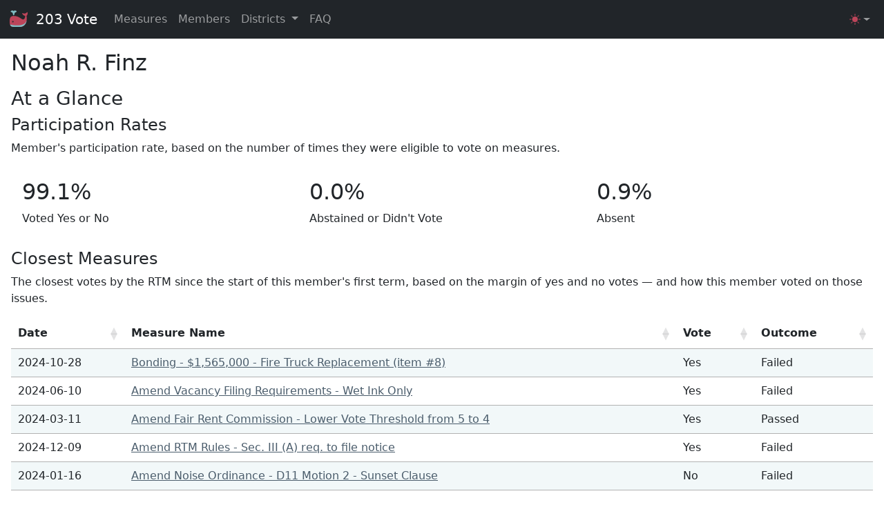

--- FILE ---
content_type: text/html; charset=utf-8
request_url: https://203.vote/p/41abaa1a-19ff-4f06-a6d8-c7fb9670abb4
body_size: 9480
content:
<!doctype html>
<html lang="en" data-bs-theme="auto" class="h-100">
  <head>
    <meta charset="utf-8">
    <meta name="viewport" content="width=device-width, initial-scale=1">
    <title>Noah R. Finz - 203 Vote</title>
    <link rel="icon" href="/static/svg/spouting-whale-svgrepo-com.svg">

    <script src="/static/scripts/bootstrap/bootstrap.bundle.min.js"></script>
    <script src="/static/scripts/bootstrap/color-modes.js"></script>
    <link rel="stylesheet" type="text/css" href="/static/styles/bootstrap/bootstrap.min.css">
    <link rel="stylesheet" type="text/css" href="/static/styles/template.css">
    
  </head>
  <body class="d-flex flex-column h-100">
    <nav class="navbar navbar-expand-lg navbar-dark bg-dark mb-3">
  <div class="container-fluid">
    <a class="navbar-brand" href="/">
      <img src="/static/svg/spouting-whale-svgrepo-com.svg" width="30" height="30" class="d-inline-block align-top pb-1 me-1" alt="">
      203 Vote
    </a>
    <button class="navbar-toggler" type="button" data-bs-toggle="collapse" data-bs-target="#navbarNavDropdown" aria-controls="navbarNavDropdown" aria-expanded="false" aria-label="Toggle navigation">
      <span class="navbar-toggler-icon"></span>
    </button>
    <div class="collapse navbar-collapse justify-content-between" id="navbarNavDropdown">
      <ul class="navbar-nav">
        <li class="nav-item">
          <a class="nav-link" href="/measures">Measures</a>
        </li>
        <li class="nav-item">
          <a class="nav-link" href="/members">Members</a>
        </li>
        <li class="nav-item dropdown">
          <button class="btn nav-link dropdown-toggle" id="navbarDropdownMenuLink" data-bs-toggle="dropdown" aria-expanded="false">
            Districts
          </button>
          <ul class="dropdown-menu" aria-labelledby="navbarDropdownMenuLink">
          
            <li><a class="dropdown-item" href="/d/8f1ba49a-c59a-460e-bcc3-1ed2f546dd63">District 1</a></li>
          
            <li><a class="dropdown-item" href="/d/050099d8-7cb1-4a6e-a12a-96cc6cbaea89">District 2</a></li>
          
            <li><a class="dropdown-item" href="/d/cf6b5ea6-dba1-45cc-81df-415ff2a006bf">District 3</a></li>
          
            <li><a class="dropdown-item" href="/d/4808062b-89e5-4b1e-84fd-147e8edc10b1">District 4</a></li>
          
            <li><a class="dropdown-item" href="/d/d6893e8c-96a3-4268-9a41-043f2a5b6c8c">District 5</a></li>
          
            <li><a class="dropdown-item" href="/d/0400aad3-9237-48d6-abe6-ea280b763729">District 6</a></li>
          
            <li><a class="dropdown-item" href="/d/148d2c83-d571-44ae-83c5-56f2d490045e">District 7</a></li>
          
            <li><a class="dropdown-item" href="/d/4097445c-2c18-449d-a50d-d4a373f967f1">District 8</a></li>
          
            <li><a class="dropdown-item" href="/d/1e9a8fbd-6711-4bd6-86db-aa00ad2c7442">District 9</a></li>
          
            <li><a class="dropdown-item" href="/d/5a7d3390-f92c-4d30-9dde-6a464f6d1b9d">District 10</a></li>
          
            <li><a class="dropdown-item" href="/d/651f27de-c2da-4c92-b2df-072894257794">District 11</a></li>
          
            <li><a class="dropdown-item" href="/d/d507ea18-30ad-4e9f-be90-f87f3f3305e0">District 12</a></li>
          
          <li><a class="dropdown-item" href="/districts">Overview</a></li>
          </ul>
        </li>
        <li class="nav-item">
          <a class="nav-link" href="/faq">FAQ</a>
        </li>
      </ul>
          <svg xmlns="http://www.w3.org/2000/svg" class="d-none">
      <symbol id="check2" viewBox="0 0 16 16">
        <path d="M13.854 3.646a.5.5 0 0 1 0 .708l-7 7a.5.5 0 0 1-.708 0l-3.5-3.5a.5.5 0 1 1 .708-.708L6.5 10.293l6.646-6.647a.5.5 0 0 1 .708 0z"/>
      </symbol>
      <symbol id="circle-half" viewBox="0 0 16 16">
        <path d="M8 15A7 7 0 1 0 8 1v14zm0 1A8 8 0 1 1 8 0a8 8 0 0 1 0 16z"/>
      </symbol>
      <symbol id="moon-stars-fill" viewBox="0 0 16 16">
        <path d="M6 .278a.768.768 0 0 1 .08.858 7.208 7.208 0 0 0-.878 3.46c0 4.021 3.278 7.277 7.318 7.277.527 0 1.04-.055 1.533-.16a.787.787 0 0 1 .81.316.733.733 0 0 1-.031.893A8.349 8.349 0 0 1 8.344 16C3.734 16 0 12.286 0 7.71 0 4.266 2.114 1.312 5.124.06A.752.752 0 0 1 6 .278z"/>
        <path d="M10.794 3.148a.217.217 0 0 1 .412 0l.387 1.162c.173.518.579.924 1.097 1.097l1.162.387a.217.217 0 0 1 0 .412l-1.162.387a1.734 1.734 0 0 0-1.097 1.097l-.387 1.162a.217.217 0 0 1-.412 0l-.387-1.162A1.734 1.734 0 0 0 9.31 6.593l-1.162-.387a.217.217 0 0 1 0-.412l1.162-.387a1.734 1.734 0 0 0 1.097-1.097l.387-1.162zM13.863.099a.145.145 0 0 1 .274 0l.258.774c.115.346.386.617.732.732l.774.258a.145.145 0 0 1 0 .274l-.774.258a1.156 1.156 0 0 0-.732.732l-.258.774a.145.145 0 0 1-.274 0l-.258-.774a1.156 1.156 0 0 0-.732-.732l-.774-.258a.145.145 0 0 1 0-.274l.774-.258c.346-.115.617-.386.732-.732L13.863.1z"/>
      </symbol>
      <symbol id="sun-fill" viewBox="0 0 16 16">
        <path d="M8 12a4 4 0 1 0 0-8 4 4 0 0 0 0 8zM8 0a.5.5 0 0 1 .5.5v2a.5.5 0 0 1-1 0v-2A.5.5 0 0 1 8 0zm0 13a.5.5 0 0 1 .5.5v2a.5.5 0 0 1-1 0v-2A.5.5 0 0 1 8 13zm8-5a.5.5 0 0 1-.5.5h-2a.5.5 0 0 1 0-1h2a.5.5 0 0 1 .5.5zM3 8a.5.5 0 0 1-.5.5h-2a.5.5 0 0 1 0-1h2A.5.5 0 0 1 3 8zm10.657-5.657a.5.5 0 0 1 0 .707l-1.414 1.415a.5.5 0 1 1-.707-.708l1.414-1.414a.5.5 0 0 1 .707 0zm-9.193 9.193a.5.5 0 0 1 0 .707L3.05 13.657a.5.5 0 0 1-.707-.707l1.414-1.414a.5.5 0 0 1 .707 0zm9.193 2.121a.5.5 0 0 1-.707 0l-1.414-1.414a.5.5 0 0 1 .707-.707l1.414 1.414a.5.5 0 0 1 0 .707zM4.464 4.465a.5.5 0 0 1-.707 0L2.343 3.05a.5.5 0 1 1 .707-.707l1.414 1.414a.5.5 0 0 1 0 .708z"/>
      </symbol>
    </svg>

    <ul class="navbar-nav">
        <li class="nav-item dropdown">
          <button class="btn nav-link dropdown-toggle d-flex align-items-center" id="bd-theme" data-bs-toggle="dropdown" aria-expanded="false">
            <svg class="bi my-1 theme-icon-active" width="1em" height="1em"><use href="#circle-half"></use></svg>
            <span class="visually-hidden" id="bd-theme-text">Toggle theme</span>
          </button>
          <ul class="dropdown-menu dropdown-menu-end" aria-labelledby="navbarDropdownMenuLink">
            <li>
              <button type="button" class="dropdown-item d-flex align-items-center" data-bs-theme-value="light" aria-pressed="false">
                <svg class="bi me-2 opacity-50 theme-icon" width="1em" height="1em"><use href="#sun-fill"></use></svg>
                Light
                <svg class="bi ms-auto d-none" width="1em" height="1em"><use href="#check2"></use></svg>
              </button>
            </li>
            <li>
              <button type="button" class="dropdown-item d-flex align-items-center" data-bs-theme-value="dark" aria-pressed="false">
                <svg class="bi me-2 opacity-50 theme-icon" width="1em" height="1em"><use href="#moon-stars-fill"></use></svg>
                Dark
                <svg class="bi ms-auto d-none" width="1em" height="1em"><use href="#check2"></use></svg>
              </button>
            </li>
            <li>
              <button type="button" class="dropdown-item d-flex align-items-center active" data-bs-theme-value="auto" aria-pressed="true">
                <svg class="bi me-2 opacity-50 theme-icon" width="1em" height="1em"><use href="#circle-half"></use></svg>
                Auto
                <svg class="bi ms-auto d-none" width="1em" height="1em"><use href="#check2"></use></svg>
              </button>
            </li>
          </ul>
        </li>
    </ul>
    </div>
  </div>
</nav>
    <main>
      <div class="container-fluid px-3">
        
<h2>
Noah R. Finz
</h2>

<p>

</p>






<h3>At a Glance</h3>

<h4 class="fw-lighter">Participation Rates</h4>
<p>Member's participation rate, based on the number of times they were eligible to vote on measures.</p>
<div class="row row-cols-1 row-cols-md-3 gx-0">
  <div class="col">
    <div class="card border-0">
      <div class="card-body">
        <h2 class="card-title">99.1%</h2>
        <p class="card-text">Voted Yes or No</p>
      </div>
    </div>
  </div>
  <div class="col">
    <div class="card border-0">
      <div class="card-body">
        <h2 class="card-title">0.0%</h2>
        <p class="card-text">Abstained or Didn't Vote</p>
      </div>
    </div>
  </div>
  <div class="col">
    <div class="card border-0">
      <div class="card-body">
        <h2 class="card-title">0.9%</h2>
        <p class="card-text">Absent</p>
      </div>
    </div>
  </div>
</div>



<div class="mt-3 mb-5">
<h4 class="fw-lighter">Closest Measures</h4>
<p>The closest votes by the RTM since the start of this member's first term, based on the margin of yes and no votes &mdash; and how this member voted on those issues.</p>
<script src="/static/scripts/jquery/jquery-3.7.0.js"></script>
<script src="/static/scripts/datatables/jquery.dataTables.min.js"></script>
<link rel="stylesheet" href="/static/styles/datatables/jquery.dataTables.min.css">

<table id="highlighted_measures" class="table table-striped" data-order="">
  <thead>
    <tr>
      <th>Date</th>
      <th>Measure Name</th>
      <th>Vote</th>
      <th>Outcome</th>
    </tr>
  </thead>
  <tbody >
  
    <tr>
      <td>2024-10-28</td>
      <td> <a href='/m/d1c24edb-1934-4240-8246-b586d96df406' >Bonding - $1,565,000 - Fire Truck Replacement (item #8)</a> </td>
      <td>Yes</td>
      <td>Failed</td>
    </tr>
  
    <tr>
      <td>2024-06-10</td>
      <td> <a href='/m/07017cd5-9485-4156-bcf6-50964aea1352' >Amend Vacancy Filing Requirements - Wet Ink Only</a> </td>
      <td>Yes</td>
      <td>Failed</td>
    </tr>
  
    <tr>
      <td>2024-03-11</td>
      <td> <a href='/m/ac7a95bd-c2b2-4704-a9c0-44a1897cc44c' >Amend Fair Rent Commission - Lower Vote Threshold from 5 to 4</a> </td>
      <td>Yes</td>
      <td>Passed</td>
    </tr>
  
    <tr>
      <td>2024-12-09</td>
      <td> <a href='/m/6fa0bd42-588e-45a6-9b1d-1df0b3925cf8' >Amend RTM Rules - Sec. III (A) req. to file notice</a> </td>
      <td>Yes</td>
      <td>Failed</td>
    </tr>
  
    <tr>
      <td>2024-01-16</td>
      <td> <a href='/m/8f0dddd4-c1bb-4030-b59d-d65694612064' >Amend Noise Ordinance - D11 Motion 2 - Sunset Clause</a> </td>
      <td>No</td>
      <td>Failed</td>
    </tr>
  
    <tr>
      <td>2024-03-11</td>
      <td> <a href='/m/eac5d4b8-89c6-43e6-85f1-f155a7bccef6' >Amend Fair Rent Commission - Require 2 Landlords and 2 Tenants</a> </td>
      <td>No</td>
      <td>Failed</td>
    </tr>
  
    <tr>
      <td>2024-01-16</td>
      <td> <a href='/m/956122bf-f4de-43a9-912c-48bbd22071c5' >Amend Noise Ordinance - HHS</a> </td>
      <td>Yes</td>
      <td>Passed</td>
    </tr>
  
    <tr>
      <td>2025-03-31</td>
      <td> <a href='/m/a07f5fb3-4a3c-4821-a8ec-7bf357f4a9ae' >Adopt Modified Depreciation Schedule for MV Assessment</a> </td>
      <td>Absent</td>
      <td>Passed</td>
    </tr>
  
    <tr>
      <td>2024-01-16</td>
      <td> <a href='/m/0cb5a3dd-eef9-4b9e-bcdd-96a620716293' >Amend Noise Ordinance - D11 Motion 1 - Provision 6B-6(E)(6)</a> </td>
      <td>No</td>
      <td>Failed</td>
    </tr>
  
    <tr>
      <td>2024-06-10</td>
      <td> <a href='/m/b84f0e73-0482-4ef3-a159-dae08e2a4b97' >Appointment - Lauren O'Keefe to the Board of Health</a> </td>
      <td>Yes</td>
      <td>Passed</td>
    </tr>
  
  </tbody>
</table>
<script> new DataTable('#highlighted_measures', {searching: false, paging: false, info: false});</script>
</div>


<h3 class="mt-4">Votes Cast</h3>





<script src="/static/scripts/jquery/jquery-3.7.0.js"></script>
<script src="/static/scripts/datatables/jquery.dataTables.min.js"></script>
<link rel="stylesheet" href="/static/styles/datatables/jquery.dataTables.min.css">




<div class="accordion b-2" id="termAccordion">

  
  <h4>Past Terms</h4>
  
  
  <div class="accordion-item">
    <h2 class="accordion-header">
      <button class="accordion-button collapsed" type="button" data-bs-toggle="collapse" data-bs-target="#term-1" aria-expanded="false" aria-controls="term-1">
        <span class="fs-5">
          
    RTM District 6 (Jan '24 to Dec '25)

        </span>
      </button>
    </h2>
    <div id="term-1" class="accordion-collapse collapse">
      <div class="accordion-body">
        
  
  
  <table id="RTM-6-p1" class="table table-striped" data-order="[0]">
    <thead>
      <tr>
        <th>Date</th>
        <th>Measure Name</th>
        <th>Vote</th>
        <th>Outcome</th>
        <th>Modality</th>
      </tr>
    </thead>
    <tbody>
      
        <tr>
          
          
          <td data-order="2024-01-16-04"> 2024-01-16 </td>
          <td> <a href='/m/ce285606-3ecf-4b6c-b47a-04f501ff6503' >Consent Calendar</a> </td>
          <td> Yes </td>
          <td> Passed </td>
          <td> In Person </td>
        </tr>
      
        <tr>
          
          
          <td data-order="2024-06-10-50"> 2024-06-10 </td>
          <td> <a href='/m/c0169b89-b818-42da-ba07-edb6ba76d0b6' >Reject UPSEU Contract (item #40)</a> </td>
          <td> No </td>
          <td> Failed </td>
          <td> In Person </td>
        </tr>
      
        <tr>
          
          
          <td data-order="2025-01-21-21"> 2025-01-21 </td>
          <td> <a href='/m/d8daad72-d68a-4509-a530-e7efc2fa3815' >Bonding - $1,965,000 for OGS</a> </td>
          <td> Yes </td>
          <td> Passed </td>
          <td> In Person </td>
        </tr>
      
        <tr>
          
          
          <td data-order="2025-01-21-19"> 2025-01-21 </td>
          <td> <a href='/m/7a1aaa57-48cd-4dd9-8362-66b96910aab2' >Bonding - $120,000 for Library Elevators</a> </td>
          <td> Yes </td>
          <td> Passed </td>
          <td> In Person </td>
        </tr>
      
        <tr>
          
          
          <td data-order="2024-09-16-17"> 2024-09-16 </td>
          <td> <a href='/m/cc08702f-f401-44bd-ba1c-0678cece0ef3' >Consent Calendar</a> </td>
          <td> Yes </td>
          <td> Passed </td>
          <td> In Person </td>
        </tr>
      
        <tr>
          
          
          <td data-order="2024-10-28-06"> 2024-10-28 </td>
          <td> <a href='/m/c81f5dbc-01e2-4b7b-b34f-e89b51fab04e' >Consent Calendar</a> </td>
          <td> Yes </td>
          <td> Passed </td>
          <td> In Person </td>
        </tr>
      
        <tr>
          
          
          <td data-order="2025-05-12-03"> 2025-05-12 </td>
          <td> <a href='/m/d22dfe22-fb03-4d53-9b92-1a12c55b4fe1' >Delete $4,000,000 for Hamilton Avenue HVAC from Budget</a> </td>
          <td> Yes </td>
          <td> Passed </td>
          <td> In Person </td>
        </tr>
      
        <tr>
          
          
          <td data-order="2024-01-16-27"> 2024-01-16 </td>
          <td> <a href='/m/3f65a052-d584-4ccc-aa63-3ba9fb0252ec' >Motion - Suspend Rules on the Second Reading of item #17</a> </td>
          <td> Yes </td>
          <td> Passed </td>
          <td> In Person </td>
        </tr>
      
        <tr>
          
          
          <td data-order="2024-01-16-25"> 2024-01-16 </td>
          <td> <a href='/m/e1add6c8-b119-4d12-8748-425929198a40' >Amend Noise Ordinance - D10 Motion - Provision 6B‐6(E)(6)</a> </td>
          <td> No </td>
          <td> Failed </td>
          <td> In Person </td>
        </tr>
      
        <tr>
          
          
          <td data-order="2024-10-28-09"> 2024-10-28 </td>
          <td> <a href='/m/9fbef102-2f63-4bac-b622-93af3c4aaf1f' >Reject LIUNA Contract (item #9)</a> </td>
          <td> No </td>
          <td> Failed </td>
          <td> In Person </td>
        </tr>
      
        <tr>
          
          
          <td data-order="2024-01-16-21"> 2024-01-16 </td>
          <td> <a href='/m/3ed11ff6-0aa9-4418-8909-614e965d24a6' >Motion - Refer Noise Ordinance to Special Committee</a> </td>
          <td> No </td>
          <td> Failed </td>
          <td> In Person </td>
        </tr>
      
        <tr>
          
          
          <td data-order="2025-04-21-18"> 2025-04-21 </td>
          <td> <a href='/m/47b447a0-3fd0-4eae-b838-58b2897181f9' >Sustain Ruling of the Chair</a> </td>
          <td> No </td>
          <td> Passed </td>
          <td> In Person </td>
        </tr>
      
        <tr>
          
          
          <td data-order="2025-10-27-19"> 2025-10-27 </td>
          <td> <a href='/m/81af635d-e3e1-4511-b7f2-713bb1a4f794' >Reject Greenwich Education Association Contract (item #14)</a> </td>
          <td> Yes </td>
          <td> Postponed Indefinitely </td>
          <td> In Person </td>
        </tr>
      
        <tr>
          
          
          <td data-order="2025-09-15-08"> 2025-09-15 </td>
          <td> <a href='/m/bc2d244f-fb53-45ba-8267-6ef397491118' >Consent Calendar</a> </td>
          <td> Yes </td>
          <td> Passed </td>
          <td> In Person </td>
        </tr>
      
        <tr>
          
          
          <td data-order="2025-09-15-17"> 2025-09-15 </td>
          <td> <a href='/m/c40d2799-30db-4888-b6a5-020f691ba105' >Legal Expenditure SOMR (item #16)</a> </td>
          <td> Yes </td>
          <td> Postponed Indefinitely </td>
          <td> In Person </td>
        </tr>
      
        <tr>
          
          
          <td data-order="2024-01-16-18"> 2024-01-16 </td>
          <td> <a href='/m/28070daa-7d9c-47f6-9ccd-df3d31d21ee6' >Motion - Postpone item #13 to March 2024</a> </td>
          <td> No </td>
          <td> Failed </td>
          <td> In Person </td>
        </tr>
      
        <tr>
          
          
          <td data-order="2024-01-16-16"> 2024-01-16 </td>
          <td> <a href='/m/fdb9de06-2c83-4a24-a692-5ee05942a73a' >Motion - Reduce item #7 to $411,055</a> </td>
          <td> Yes </td>
          <td> Passed </td>
          <td> In Person </td>
        </tr>
      
        <tr>
          
          
          <td data-order="2025-01-21-22"> 2025-01-21 </td>
          <td> <a href='/m/b1999b29-52ab-42db-acdd-2b8e429fca9c' >Motion - Limit Debate</a> </td>
          <td> Yes </td>
          <td> Passed </td>
          <td> In Person </td>
        </tr>
      
        <tr>
          
          
          <td data-order="2024-06-10-40"> 2024-06-10 </td>
          <td> <a href='/m/5aa453db-bbad-43b4-bf54-0e68443bf93a' >Appointment - Sarah Gamble to the Board of Health</a> </td>
          <td> Yes </td>
          <td> Passed </td>
          <td> In Person </td>
        </tr>
      
        <tr>
          
          
          <td data-order="2025-03-10-17"> 2025-03-10 </td>
          <td> <a href='/m/770e0b26-38c8-4bdd-821a-6f70b3c5e2eb' >Consent Calendar</a> </td>
          <td> Yes </td>
          <td> Passed </td>
          <td> In Person </td>
        </tr>
      
        <tr>
          
          
          <td data-order="2025-04-21-20"> 2025-04-21 </td>
          <td> <a href='/m/da7b1157-53da-4c96-b273-11490c76c862' >GPS Budget SOMR</a> </td>
          <td> Yes </td>
          <td> Passed </td>
          <td> In Person </td>
        </tr>
      
        <tr>
          
          
          <td data-order="2024-01-16-20"> 2024-01-16 </td>
          <td> <a href='/m/82c56b72-b3f0-4aa2-b9ea-3b239af03c4b' >Increase Vol. Firefighters Tax Abatement to $2,000 (item #16)</a> </td>
          <td> Yes </td>
          <td> Passed </td>
          <td> In Person </td>
        </tr>
      
        <tr>
          
          
          <td data-order="2024-04-08-10"> 2024-04-08 </td>
          <td> <a href='/m/642dac30-7e5e-4714-910b-0acf337b8cb4' >Amend Net Zero Energy Standards SOMR</a> </td>
          <td> Yes </td>
          <td> Passed </td>
          <td> In Person </td>
        </tr>
      
        <tr>
          
          
          <td data-order="2024-01-16-19"> 2024-01-16 </td>
          <td> <a href='/m/7391636f-ccb9-46ae-a16d-8631af05e3d6' >$110,000 for Kitchen Equipment at Nathaniel Witherell (item #13)</a> </td>
          <td> Yes </td>
          <td> Passed </td>
          <td> In Person </td>
        </tr>
      
        <tr>
          
          
          <td data-order="2025-09-15-15"> 2025-09-15 </td>
          <td> <a href='/m/b0b7292b-ece6-4208-8220-0489ec3687f5' >Designate Pomerance & Tuchman as Official Park Land (item #14)</a> </td>
          <td> Yes </td>
          <td> Passed </td>
          <td> In Person </td>
        </tr>
      
        <tr>
          
          
          <td data-order="2024-06-10-44"> 2024-06-10 </td>
          <td> <a href='/m/07190807-6d34-48b9-b4d2-c85fa9290e12' >Amend RTM Rules - Sec. II(B)(4)(b) Filling a Vacancy (item #25)</a> </td>
          <td> Yes </td>
          <td> Passed </td>
          <td> In Person </td>
        </tr>
      
        <tr>
          
          
          <td data-order="2024-01-16-10"> 2024-01-16 </td>
          <td> <a href='/m/4ee47bbd-e27a-46b0-aec7-48edd69269e9' >Motion - Limit Debate</a> </td>
          <td> Yes </td>
          <td> Passed </td>
          <td> In Person </td>
        </tr>
      
        <tr>
          
          
          <td data-order="2024-06-10-35"> 2024-06-10 </td>
          <td> <a href='/m/99b8a011-761c-4610-8597-b0786eaffa74' >$350,000 for the Wallace Center (items #27 & #28)</a> </td>
          <td> Yes </td>
          <td> Passed </td>
          <td> In Person </td>
        </tr>
      
        <tr>
          
          
          <td data-order="2024-06-10-38"> 2024-06-10 </td>
          <td> <a href='/m/765e02e4-c442-4daf-9591-b9d9bae1e547' >$702,000 for Nathaniel Witherell Sewer (items #35 & #36)</a> </td>
          <td> Yes </td>
          <td> Passed </td>
          <td> In Person </td>
        </tr>
      
        <tr>
          
          
          <td data-order="2025-06-09-31"> 2025-06-09 </td>
          <td> <a href='/m/2d61b4d8-6a75-4d09-b1f6-f3fd61776495' >Motion - Refer Budget SOMR (item #28) back to D8</a> </td>
          <td> No </td>
          <td> Failed </td>
          <td> In Person </td>
        </tr>
      
        <tr>
          
          
          <td data-order="2025-06-09-20"> 2025-06-09 </td>
          <td> <a href='/m/71147940-91ed-4681-ac8b-9504c3e8dce3' >Consent Calendar</a> </td>
          <td> Yes </td>
          <td> Passed </td>
          <td> In Person </td>
        </tr>
      
        <tr>
          
          
          <td data-order="2025-03-10-19"> 2025-03-10 </td>
          <td> <a href='/m/1435d243-c1a7-4809-80ea-04a0bf21bee3' >Reject GMEA Contract (item #16)</a> </td>
          <td> No </td>
          <td> Failed </td>
          <td> In Person </td>
        </tr>
      
        <tr>
          
          
          <td data-order="2024-06-10-41"> 2024-06-10 </td>
          <td> <a href='/m/07017cd5-9485-4156-bcf6-50964aea1352' >Amend Vacancy Filing Requirements - Wet Ink Only</a> </td>
          <td> Yes </td>
          <td> Failed </td>
          <td> In Person </td>
        </tr>
      
        <tr>
          
          
          <td data-order="2024-12-09-13"> 2024-12-09 </td>
          <td> <a href='/m/03a596d5-217a-4009-89dc-0c6f9528f142' >Designate Historic Property - 98 Riverside Ave (item #12)</a> </td>
          <td> Yes </td>
          <td> Passed </td>
          <td> In Person </td>
        </tr>
      
        <tr>
          
          
          <td data-order="2024-01-16-15"> 2024-01-16 </td>
          <td> <a href='/m/274313b7-585b-410c-bef8-eab6af47113d' >Motion - Postpone item #5 Indefinitely</a> </td>
          <td> Yes </td>
          <td> Passed </td>
          <td> In Person </td>
        </tr>
      
        <tr>
          
          
          <td data-order="2025-03-10-20"> 2025-03-10 </td>
          <td> <a href='/m/3499405d-7969-4a41-8c40-ee5eb955b8ff' >Solar for Eastern Cohen Civic Center (item #17)</a> </td>
          <td> Yes </td>
          <td> Passed </td>
          <td> In Person </td>
        </tr>
      
        <tr>
          
          
          <td data-order="2024-01-16-22"> 2024-01-16 </td>
          <td> <a href='/m/956122bf-f4de-43a9-912c-48bbd22071c5' >Amend Noise Ordinance - HHS</a> </td>
          <td> Yes </td>
          <td> Passed </td>
          <td> In Person </td>
        </tr>
      
        <tr>
          
          
          <td data-order="2024-06-10-43"> 2024-06-10 </td>
          <td> <a href='/m/74e4ed22-f59e-4f8b-a9f6-e454edfa5881' >Amend Vacancy Filing Requirements - Wet Ink or Electronic</a> </td>
          <td> Yes </td>
          <td> Passed </td>
          <td> In Person </td>
        </tr>
      
        <tr>
          
          
          <td data-order="2024-06-10-34"> 2024-06-10 </td>
          <td> <a href='/m/5c65f52e-ad1d-4547-bcb1-4e33b6442dc2' >Consent Calendar</a> </td>
          <td> Yes </td>
          <td> Passed </td>
          <td> In Person </td>
        </tr>
      
        <tr>
          
          
          <td data-order="2025-06-09-28"> 2025-06-09 </td>
          <td> <a href='/m/bb13ce91-3617-40c6-8ffb-205e4f957aa1' >Amend RTM Rules - Sec. VI.A Labor Contracts Cmte (item #25)</a> </td>
          <td> Yes </td>
          <td> Passed </td>
          <td> In Person </td>
        </tr>
      
        <tr>
          
          
          <td data-order="2025-06-09-27"> 2025-06-09 </td>
          <td> <a href='/m/c8655b91-a651-4eb8-9c40-bfdcc2d5abc4' >Approve the Community Development Block Grant (CDBG) (item #22)</a> </td>
          <td> Yes </td>
          <td> Passed </td>
          <td> In Person </td>
        </tr>
      
        <tr>
          
          
          <td data-order="2025-01-21-23"> 2025-01-21 </td>
          <td> <a href='/m/a1c7a1cd-6ca6-47f2-8487-c767ae8d0740' >MI for Dorothy Hamill Rink</a> </td>
          <td> Yes </td>
          <td> Failed </td>
          <td> In Person </td>
        </tr>
      
        <tr>
          
          
          <td data-order="2024-09-16-18"> 2024-09-16 </td>
          <td> <a href='/m/e7b9bec9-cceb-48c6-b994-82c2a0524613' >Westchester County Airport Terminal Use Agreements (item #16)</a> </td>
          <td> Yes </td>
          <td> Passed </td>
          <td> In Person </td>
        </tr>
      
        <tr>
          
          
          <td data-order="2025-03-10-18"> 2025-03-10 </td>
          <td> <a href='/m/26d5ca02-4c39-4557-818c-4214cdb51f9c' >Reject Silver Shield Association (Police) Contract (item #15)</a> </td>
          <td> No </td>
          <td> Failed </td>
          <td> In Person </td>
        </tr>
      
        <tr>
          
          
          <td data-order="2024-04-08-07"> 2024-04-08 </td>
          <td> <a href='/m/f9e1d747-1b78-43a6-82f7-7d1c996dc298' >Consent Calendar</a> </td>
          <td> Yes </td>
          <td> Passed </td>
          <td> In Person </td>
        </tr>
      
        <tr>
          
          
          <td data-order="2024-12-09-15"> 2024-12-09 </td>
          <td> <a href='/m/f282f4cc-303f-4294-976a-a3bd0012bb70' >Bonding - $700,000 - North Street Bridge (item #14)</a> </td>
          <td> Yes </td>
          <td> Passed </td>
          <td> In Person </td>
        </tr>
      
        <tr>
          
          
          <td data-order="2024-06-10-46"> 2024-06-10 </td>
          <td> <a href='/m/7b42d646-b00d-4bc2-ba72-4f2cf3a3818f' >$500,000 for a Transportation Safety Action Plan</a> </td>
          <td> Yes </td>
          <td> Passed </td>
          <td> In Person </td>
        </tr>
      
        <tr>
          
          
          <td data-order="2024-12-09-12"> 2024-12-09 </td>
          <td> <a href='/m/c1da5173-55c8-42e0-8e34-34aa2f5d09a4' >Consent Calendar</a> </td>
          <td> Yes </td>
          <td> Passed </td>
          <td> In Person </td>
        </tr>
      
        <tr>
          
          
          <td data-order="2024-04-08-12"> 2024-04-08 </td>
          <td> <a href='/m/fea58f06-4bf4-49c6-84d8-98d919c6bfab' >Net Zero Energy Standards SOMR (item #10)</a> </td>
          <td> Yes </td>
          <td> Passed </td>
          <td> In Person </td>
        </tr>
      
        <tr>
          
          
          <td data-order="2024-06-10-39"> 2024-06-10 </td>
          <td> <a href='/m/b84f0e73-0482-4ef3-a159-dae08e2a4b97' >Appointment - Lauren O'Keefe to the Board of Health</a> </td>
          <td> Yes </td>
          <td> Passed </td>
          <td> In Person </td>
        </tr>
      
        <tr>
          
          
          <td data-order="2024-06-10-42"> 2024-06-10 </td>
          <td> <a href='/m/ce0303d7-78e7-4707-8f60-afa221dc544d' >Motion - Suspend Rules on the Second Reading of item #25</a> </td>
          <td> Yes </td>
          <td> Passed </td>
          <td> In Person </td>
        </tr>
      
        <tr>
          
          
          <td data-order="2025-10-27-08"> 2025-10-27 </td>
          <td> <a href='/m/83214f73-c146-4183-9387-5af05f2d6a5c' >Consent Calendar</a> </td>
          <td> Yes </td>
          <td> Passed </td>
          <td> In Person </td>
        </tr>
      
        <tr>
          
          
          <td data-order="2025-04-21-15"> 2025-04-21 </td>
          <td> <a href='/m/595e6acb-17a7-4be5-b7fc-8fa95e41d4b6' >Motion - Suspend Rules to Add Non-Agenda SOMR to the Agenda</a> </td>
          <td> Yes </td>
          <td> Passed </td>
          <td> In Person </td>
        </tr>
      
        <tr>
          
          
          <td data-order="2024-05-13-02"> 2024-05-13 </td>
          <td> <a href='/m/d5a0e8d0-6ce0-4fdb-a6d0-4badf2037ff7' >Bonding Resolution - Sewerage - $22,000,000</a> </td>
          <td> Yes </td>
          <td> Passed </td>
          <td> In Person </td>
        </tr>
      
        <tr>
          
          
          <td data-order="2025-01-21-17"> 2025-01-21 </td>
          <td> <a href='/m/023dba57-e7c1-4d87-9833-d5126e4e1447' >$252,076 for Decorative Light Poles in Glenville</a> </td>
          <td> Yes </td>
          <td> Passed </td>
          <td> In Person </td>
        </tr>
      
        <tr>
          
          
          <td data-order="2025-05-12-05"> 2025-05-12 </td>
          <td> <a href='/m/2b235a67-7a36-47cf-b3bc-95e816c212a0' >Bonding Resolution - Capital Budget - $27,692,000</a> </td>
          <td> Yes </td>
          <td> Passed </td>
          <td> In Person </td>
        </tr>
      
        <tr>
          
          
          <td data-order="2025-04-21-17"> 2025-04-21 </td>
          <td> <a href='/m/5ba5b8d0-979b-48d5-808c-83ecce31f2ff' >Amend GPS Budget SOMR - D6 Motion</a> </td>
          <td> Yes </td>
          <td> Passed </td>
          <td> In Person </td>
        </tr>
      
        <tr>
          
          
          <td data-order="2024-03-11-31"> 2024-03-11 </td>
          <td> <a href='/m/d8a02a59-106b-4dfd-a341-304cf69c7708' >Consent Calendar</a> </td>
          <td> Yes </td>
          <td> Passed </td>
          <td> In Person </td>
        </tr>
      
        <tr>
          
          
          <td data-order="2025-05-12-04"> 2025-05-12 </td>
          <td> <a href='/m/015f185b-5fe2-466c-bfb1-3045bf8c89c7' >Budget (FY25-26) As Amended</a> </td>
          <td> Yes </td>
          <td> Passed </td>
          <td> In Person </td>
        </tr>
      
        <tr>
          
          
          <td data-order="2024-01-16-24"> 2024-01-16 </td>
          <td> <a href='/m/8f0dddd4-c1bb-4030-b59d-d65694612064' >Amend Noise Ordinance - D11 Motion 2 - Sunset Clause</a> </td>
          <td> No </td>
          <td> Failed </td>
          <td> In Person </td>
        </tr>
      
        <tr>
          
          
          <td data-order="2025-06-09-23"> 2025-06-09 </td>
          <td> <a href='/m/438253f2-5998-4a85-a07f-0d5a8ccd00fd' >Appointment - Stephen Barto to the Fair Rent Commission</a> </td>
          <td> Yes </td>
          <td> Passed </td>
          <td> In Person </td>
        </tr>
      
        <tr>
          
          
          <td data-order="2025-05-12-06"> 2025-05-12 </td>
          <td> <a href='/m/dd90ca34-731c-4078-a752-589887beecbf' >Bonding Resolution - Sewerage - $10,800,000</a> </td>
          <td> Yes </td>
          <td> Passed </td>
          <td> In Person </td>
        </tr>
      
        <tr>
          
          
          <td data-order="2024-05-13-00"> 2024-05-13 </td>
          <td> <a href='/m/ac258672-e637-40ee-ae6a-f9e30bb7354c' >Budget (FY24-25) As Amended </a> </td>
          <td> Yes </td>
          <td> Passed </td>
          <td> In Person </td>
        </tr>
      
        <tr>
          
          
          <td data-order="2025-06-09-25"> 2025-06-09 </td>
          <td> <a href='/m/36dca87d-1618-438a-9163-7218f23c1086' >$500,000 Gift for Naming Rights of the Gym at CEGCC (item #19)</a> </td>
          <td> Yes </td>
          <td> Passed </td>
          <td> In Person </td>
        </tr>
      
        <tr>
          
          
          <td data-order="2025-06-09-24"> 2025-06-09 </td>
          <td> <a href='/m/f9384537-6e4d-4d1e-8553-7f6123f1b9da' >Motion - Postpone item #19 to Sept 2025</a> </td>
          <td> No </td>
          <td> Failed </td>
          <td> In Person </td>
        </tr>
      
        <tr>
          
          
          <td data-order="2025-09-15-14"> 2025-09-15 </td>
          <td> <a href='/m/aaf48b0d-3bbd-4adc-b675-ec66b85b60d6' >Amend Noise Ordinance (item #13)</a> </td>
          <td> Yes </td>
          <td> Postponed Indefinitely </td>
          <td> In Person </td>
        </tr>
      
        <tr>
          
          
          <td data-order="2025-03-31-99"> 2025-03-31 </td>
          <td> <a href='/m/a07f5fb3-4a3c-4821-a8ec-7bf357f4a9ae' >Adopt Modified Depreciation Schedule for MV Assessment</a> </td>
          <td> Absent </td>
          <td> Passed </td>
          <td> Absent </td>
        </tr>
      
        <tr>
          
          
          <td data-order="2024-10-28-07"> 2024-10-28 </td>
          <td> <a href='/m/a3a36b82-e47f-4173-8e5f-c5f4d06a1ee9' >$1,565,000 for Fire Truck Replacement (item #7)</a> </td>
          <td> Yes </td>
          <td> Passed </td>
          <td> In Person </td>
        </tr>
      
        <tr>
          
          
          <td data-order="2025-01-21-20"> 2025-01-21 </td>
          <td> <a href='/m/caa19440-3edd-44cf-99a2-342722e71cdf' >$1,965,000 for Old Greenwich School Expansion/Renovation </a> </td>
          <td> Yes </td>
          <td> Passed </td>
          <td> In Person </td>
        </tr>
      
        <tr>
          
          
          <td data-order="2025-01-21-18"> 2025-01-21 </td>
          <td> <a href='/m/7dae81de-a067-4656-b5c9-130513d4a530' >$120,000 to Modernize 3 Elevators at the Greenwich Library </a> </td>
          <td> Yes </td>
          <td> Passed </td>
          <td> In Person </td>
        </tr>
      
        <tr>
          
          
          <td data-order="2024-10-28-11"> 2024-10-28 </td>
          <td> <a href='/m/e08a0bdb-a069-4336-b21d-5de96adbbf05' >$799,200 Traffic Signal Upgrades (item #11)</a> </td>
          <td> Yes </td>
          <td> Passed </td>
          <td> In Person </td>
        </tr>
      
        <tr>
          
          
          <td data-order="2025-04-21-10"> 2025-04-21 </td>
          <td> <a href='/m/af641e22-4e76-4669-9fc7-620362286132' >Consent Calendar</a> </td>
          <td> Yes </td>
          <td> Passed </td>
          <td> In Person </td>
        </tr>
      
        <tr>
          
          
          <td data-order="2024-10-28-10"> 2024-10-28 </td>
          <td> <a href='/m/2efff3c2-730f-46bb-801d-e6738a2da571' >Designate Historic Property - Bruce Park (item #10)</a> </td>
          <td> Yes </td>
          <td> Passed </td>
          <td> In Person </td>
        </tr>
      
        <tr>
          
          
          <td data-order="2024-01-16-02"> 2024-01-16 </td>
          <td> <a href='/m/4fa6ae01-0ebf-4278-b641-e4a5d81ac2e7' >Elect a Moderator (item #2)</a> </td>
          <td> Yes </td>
          <td> Passed </td>
          <td> In Person </td>
        </tr>
      
        <tr>
          
          
          <td data-order="2024-03-11-34"> 2024-03-11 </td>
          <td> <a href='/m/1b1b1a95-1d20-46ab-95e2-4313eef02aa3' >Adopt an Ordinance for Fair Rent Commission (item #35)</a> </td>
          <td> Yes </td>
          <td> Passed </td>
          <td> In Person </td>
        </tr>
      
        <tr>
          
          
          <td data-order="2025-06-09-26"> 2025-06-09 </td>
          <td> <a href='/m/114a83bc-102d-459a-a8ce-7c68a403c3cc' >Delete $50,000 from CDBG</a> </td>
          <td> Yes </td>
          <td> Passed </td>
          <td> In Person </td>
        </tr>
      
        <tr>
          
          
          <td data-order="2025-05-12-02"> 2025-05-12 </td>
          <td> <a href='/m/1459bbbd-cee0-450d-9631-63d04085fd11' >Delete $500,000 for West Brothers Brook Improvements from Budget</a> </td>
          <td> Yes </td>
          <td> Passed </td>
          <td> In Person </td>
        </tr>
      
        <tr>
          
          
          <td data-order="2024-06-10-49"> 2024-06-10 </td>
          <td> <a href='/m/680ce1c9-08b2-4005-87ec-f2bb6ce21fda' >Designate Historic Property - Putnam Cottage (item #39)</a> </td>
          <td> Yes </td>
          <td> Passed </td>
          <td> In Person </td>
        </tr>
      
        <tr>
          
          
          <td data-order="2024-04-08-09"> 2024-04-08 </td>
          <td> <a href='/m/4a0fc3f0-f837-4045-aa1a-92d394477c89' >Reject GMEA Contract (item #8)</a> </td>
          <td> No </td>
          <td> Failed </td>
          <td> In Person </td>
        </tr>
      
        <tr>
          
          
          <td data-order="2024-09-16-20"> 2024-09-16 </td>
          <td> <a href='/m/6909a4c2-23cc-4d96-aef4-bad470fa447f' >Reject Teamsters Local 456 Agreement (item #19)</a> </td>
          <td> No </td>
          <td> Failed </td>
          <td> In Person </td>
        </tr>
      
        <tr>
          
          
          <td data-order="2024-06-10-37"> 2024-06-10 </td>
          <td> <a href='/m/c8a5aa0e-9b89-47b2-af19-6b7a76431c73' >$3,850,000 for Round Hill Fire Station (items #33 & 34)</a> </td>
          <td> Yes </td>
          <td> Passed </td>
          <td> In Person </td>
        </tr>
      
        <tr>
          
          
          <td data-order="2025-06-09-33"> 2025-06-09 </td>
          <td> <a href='/m/258dea31-8299-43ef-93da-f4ed6d80528a' >Motion - Substitute Resolution for Legal Expenditure SOMR</a> </td>
          <td> Yes </td>
          <td> Passed </td>
          <td> In Person </td>
        </tr>
      
        <tr>
          
          
          <td data-order="2025-06-09-32"> 2025-06-09 </td>
          <td> <a href='/m/c4532a80-5267-4a61-863c-b007d2ba72f3' >FY26-27 Budget Guidelines SOMR (item #28)</a> </td>
          <td> Yes </td>
          <td> Passed </td>
          <td> In Person </td>
        </tr>
      
        <tr>
          
          
          <td data-order="2024-10-28-08"> 2024-10-28 </td>
          <td> <a href='/m/d1c24edb-1934-4240-8246-b586d96df406' >Bonding - $1,565,000 - Fire Truck Replacement (item #8)</a> </td>
          <td> Yes </td>
          <td> Failed </td>
          <td> In Person </td>
        </tr>
      
        <tr>
          
          
          <td data-order="2024-06-10-45"> 2024-06-10 </td>
          <td> <a href='/m/72cf8007-f65f-4198-a1d1-4742e086c3d3' >Motion - Refer Moderator File Notice to L&R</a> </td>
          <td> Yes </td>
          <td> Passed </td>
          <td> In Person </td>
        </tr>
      
        <tr>
          
          
          <td data-order="2024-09-16-21"> 2024-09-16 </td>
          <td> <a href='/m/49b54213-5978-4d49-badb-ba18f90cf41d' >Reject GOSA Agreement (item #20)</a> </td>
          <td> No </td>
          <td> Failed </td>
          <td> In Person </td>
        </tr>
      
        <tr>
          
          
          <td data-order="2024-04-08-08"> 2024-04-08 </td>
          <td> <a href='/m/f1445d34-e152-4b0c-a75c-364d54948440' >Reject IAFF Local 1042 Firefighters Contract (item #7)</a> </td>
          <td> No </td>
          <td> Failed </td>
          <td> In Person </td>
        </tr>
      
        <tr>
          
          
          <td data-order="2024-04-08-11"> 2024-04-08 </td>
          <td> <a href='/m/aff79170-a359-4479-9de3-da5671c2d48b' >Motion - Suspend Rules on the Second Reading of item #10</a> </td>
          <td> Yes </td>
          <td> Passed </td>
          <td> In Person </td>
        </tr>
      
        <tr>
          
          
          <td data-order="2024-05-13-01"> 2024-05-13 </td>
          <td> <a href='/m/edb0cb52-e9c7-411e-9d19-ee4be255843c' >Bonding Resolution - Capital Budget - $76,231,000</a> </td>
          <td> Yes </td>
          <td> Passed </td>
          <td> In Person </td>
        </tr>
      
        <tr>
          
          
          <td data-order="2024-01-16-03"> 2024-01-16 </td>
          <td> <a href='/m/0a6cd6c7-91df-4577-8888-977993408606' >Elect a Moderator Pro Tempore (item #3)</a> </td>
          <td> Yes </td>
          <td> Passed </td>
          <td> In Person </td>
        </tr>
      
        <tr>
          
          
          <td data-order="2024-01-16-11"> 2024-01-16 </td>
          <td> <a href='/m/6c332697-ed64-4625-92c1-df21efdd7834' >Set RTM Meeting Dates for '24-'25 Term (item #4)</a> </td>
          <td> Yes </td>
          <td> Passed </td>
          <td> In Person </td>
        </tr>
      
        <tr>
          
          
          <td data-order="2024-12-09-16"> 2024-12-09 </td>
          <td> <a href='/m/6fa0bd42-588e-45a6-9b1d-1df0b3925cf8' >Amend RTM Rules - Sec. III (A) req. to file notice</a> </td>
          <td> Yes </td>
          <td> Failed </td>
          <td> In Person </td>
        </tr>
      
        <tr>
          
          
          <td data-order="2025-04-21-16"> 2025-04-21 </td>
          <td> <a href='/m/04fee665-4fc4-4737-bde6-2689f1c189dc' >Amend GPS Budget SOMR - D8 Motion</a> </td>
          <td> Yes </td>
          <td> Passed </td>
          <td> In Person </td>
        </tr>
      
        <tr>
          
          
          <td data-order="2025-10-27-18"> 2025-10-27 </td>
          <td> <a href='/m/c1b8864c-23d6-45a3-a36f-82f0f17a1252' >Extend Dog Season at Tod's Point</a> </td>
          <td> No </td>
          <td> Failed </td>
          <td> In Person </td>
        </tr>
      
        <tr>
          
          
          <td data-order="2024-03-11-32"> 2024-03-11 </td>
          <td> <a href='/m/eac5d4b8-89c6-43e6-85f1-f155a7bccef6' >Amend Fair Rent Commission - Require 2 Landlords and 2 Tenants</a> </td>
          <td> No </td>
          <td> Failed </td>
          <td> In Person </td>
        </tr>
      
        <tr>
          
          
          <td data-order="2024-06-10-47"> 2024-06-10 </td>
          <td> <a href='/m/ada99992-b268-4554-9378-4510e6c30e29' >$650,000 for Police Overtime</a> </td>
          <td> Yes </td>
          <td> Passed </td>
          <td> In Person </td>
        </tr>
      
        <tr>
          
          
          <td data-order="2024-06-10-48"> 2024-06-10 </td>
          <td> <a href='/m/babe5112-305a-42a0-a234-e124b81fc2d7' >Motion - Suspend Rules on the Second Reading of item #39</a> </td>
          <td> Yes </td>
          <td> Passed </td>
          <td> In Person </td>
        </tr>
      
        <tr>
          
          
          <td data-order="2024-03-11-33"> 2024-03-11 </td>
          <td> <a href='/m/ac7a95bd-c2b2-4704-a9c0-44a1897cc44c' >Amend Fair Rent Commission - Lower Vote Threshold from 5 to 4</a> </td>
          <td> Yes </td>
          <td> Passed </td>
          <td> In Person </td>
        </tr>
      
        <tr>
          
          
          <td data-order="2025-04-21-19"> 2025-04-21 </td>
          <td> <a href='/m/a7ef2914-ff60-45d9-9057-3aaf004a03a8' >Motion - Move Previous Question</a> </td>
          <td> No </td>
          <td> Passed </td>
          <td> In Person </td>
        </tr>
      
        <tr>
          
          
          <td data-order="2024-06-10-36"> 2024-06-10 </td>
          <td> <a href='/m/637a1d4a-6339-4cab-92c8-2944482ff581' >$6,500,000 for Grass Island Treatment Plant (items #31 & #32)</a> </td>
          <td> Yes </td>
          <td> Passed </td>
          <td> In Person </td>
        </tr>
      
        <tr>
          
          
          <td data-order="2024-01-16-26"> 2024-01-16 </td>
          <td> <a href='/m/2ca4651a-e5dc-4490-acf4-38449b01dee5' >Amend Noise Ordinance - D11 Motion 3 - Special Exclusions</a> </td>
          <td> No </td>
          <td> Failed </td>
          <td> In Person </td>
        </tr>
      
        <tr>
          
          
          <td data-order="2024-01-16-28"> 2024-01-16 </td>
          <td> <a href='/m/a8e63e62-860a-4af1-a91a-73ddc4a928f1' >Amend 6B Noise Ordinance - First Selectman/Law Dept (item #17)</a> </td>
          <td> Yes </td>
          <td> Passed </td>
          <td> In Person </td>
        </tr>
      
        <tr>
          
          
          <td data-order="2025-04-21-14"> 2025-04-21 </td>
          <td> <a href='/m/c4021674-53bd-4369-b439-5ac80501369b' >Reject BOE LIUNA Contract (item #12)</a> </td>
          <td> No </td>
          <td> Failed </td>
          <td> In Person </td>
        </tr>
      
        <tr>
          
          
          <td data-order="2024-01-16-23"> 2024-01-16 </td>
          <td> <a href='/m/0cb5a3dd-eef9-4b9e-bcdd-96a620716293' >Amend Noise Ordinance - D11 Motion 1 - Provision 6B-6(E)(6)</a> </td>
          <td> No </td>
          <td> Failed </td>
          <td> In Person </td>
        </tr>
      
        <tr>
          
          
          <td data-order="2024-12-09-14"> 2024-12-09 </td>
          <td> <a href='/m/9fc4e2bd-5386-4f9e-ae44-97fed8fe09df' >$700,000 - North Street Bridge</a> </td>
          <td> Yes </td>
          <td> Passed </td>
          <td> In Person </td>
        </tr>
      
        <tr>
          
          
          <td data-order="2025-10-27-14"> 2025-10-27 </td>
          <td> <a href='/m/c37245e8-044f-487b-bff0-fde383e97d27' >Extend Dog Season at Tod's Point - HHS Amendment </a> </td>
          <td> No </td>
          <td> Failed </td>
          <td> In Person </td>
        </tr>
      
        <tr>
          
          
          <td data-order="2025-01-21-13"> 2025-01-21 </td>
          <td> <a href='/m/318f95b7-9b46-468f-ac13-2e2083fbdb63' >Consent Calendar</a> </td>
          <td> Yes </td>
          <td> Passed </td>
          <td> In Person </td>
        </tr>
      
        <tr>
          
          
          <td data-order="2024-01-16-17"> 2024-01-16 </td>
          <td> <a href='/m/433dca1b-2cab-473c-8f8a-7d024e4ea0fb' >$411,055 for the Hamilton Avenue HVAC Replacement (item #7)</a> </td>
          <td> Yes </td>
          <td> Passed </td>
          <td> In Person </td>
        </tr>
      
    </tbody>
  </table>
  <script>
    dt = new DataTable('#RTM-6-p1', {autoWidth: false});
    
  </script>

      </div>
    </div>
  </div>

</div>


      </div>
    </main>
    <div class="container-fluid px-0 mt-auto">
  <footer class="footer d-flex flex-wrap justify-content-between align-items-center py-3 mt-5 mb-1 px-2 border-top">
    <p class="col-md-4 mb-0 px-2 text-body-primary"><b>203 Vote</b></p>
  
    <a href="/" class="col-md-4 d-flex align-items-center justify-content-center mb-3 mb-md-0 me-md-auto link-body-emphasis text-decoration-none">
      <img class="me-2 mx-2" width="40" height="32" src="/static/svg/spouting-whale-svgrepo-com.svg"/>
    </a>

    <ul class="nav col-md-4 justify-content-end">
      <li class="nav-item px-2 text-body-secondary text-end nav-link">Email us at: <b>contact@203.vote</b></li>
      <li class="nav-item px-2 text-body-secondary text-end nav-link">No representations or warranties.</li>
    </ul>
  </footer>
</div>
  </body>
</html>


--- FILE ---
content_type: text/css; charset=utf-8
request_url: https://203.vote/static/styles/template.css
body_size: 134
content:
.feature-icon-small {
  width: 3rem;
  height: 3rem;
}

.bi {
  vertical-align: -.125em;
  fill: #BC455A;
}

